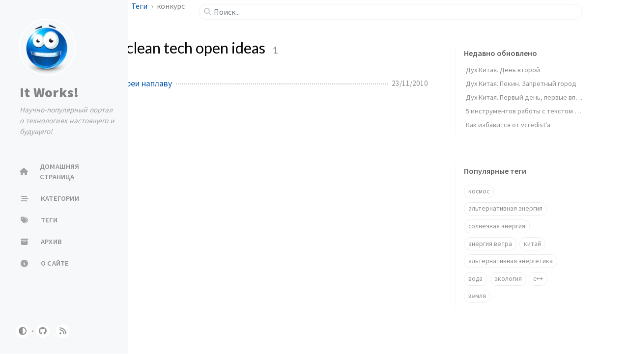

--- FILE ---
content_type: text/html; charset=utf-8
request_url: http://itw66.ru/tags/%D0%BA%D0%BE%D0%BD%D0%BA%D1%83%D1%80%D1%81-clean-tech-open-ideas/
body_size: 5008
content:
<!doctype html><html lang="ru-RU" ><head><meta http-equiv="Content-Type" content="text/html; charset=UTF-8"><meta name="theme-color" media="(prefers-color-scheme: light)" content="#f7f7f7"><meta name="theme-color" media="(prefers-color-scheme: dark)" content="#1b1b1e"><meta name="apple-mobile-web-app-capable" content="yes"><meta name="apple-mobile-web-app-status-bar-style" content="black-translucent"><meta name="viewport" content="width=device-width, user-scalable=no initial-scale=1, shrink-to-fit=no, viewport-fit=cover" ><meta name="generator" content="Jekyll v4.3.2" /><meta property="og:title" content="конкурс clean tech open ideas" /><meta property="og:locale" content="ru_RU" /><meta name="description" content="Научно-популярный портал о технологиях настоящего и будущего! Интересы наши простираются в технологии, альтернативную и возобновляемую энергетику, машины, идеи, а также в тайны души и мыслей, философию." /><meta property="og:description" content="Научно-популярный портал о технологиях настоящего и будущего! Интересы наши простираются в технологии, альтернативную и возобновляемую энергетику, машины, идеи, а также в тайны души и мыслей, философию." /><link rel="canonical" href="http://itw66.ru/tags/%D0%BA%D0%BE%D0%BD%D0%BA%D1%83%D1%80%D1%81-clean-tech-open-ideas/" /><meta property="og:url" content="http://itw66.ru/tags/%D0%BA%D0%BE%D0%BD%D0%BA%D1%83%D1%80%D1%81-clean-tech-open-ideas/" /><meta property="og:site_name" content="It Works!" /><meta property="og:type" content="website" /><meta name="twitter:card" content="summary" /><meta property="twitter:title" content="конкурс clean tech open ideas" /> <script type="application/ld+json"> {"@context":"https://schema.org","@type":"WebPage","description":"Научно-популярный портал о технологиях настоящего и будущего! Интересы наши простираются в технологии, альтернативную и возобновляемую энергетику, машины, идеи, а также в тайны души и мыслей, философию.","headline":"конкурс clean tech open ideas","url":"http://itw66.ru/tags/%D0%BA%D0%BE%D0%BD%D0%BA%D1%83%D1%80%D1%81-clean-tech-open-ideas/"}</script><title>конкурс clean tech open ideas | It Works!</title><link rel="apple-touch-icon" sizes="180x180" href="/assets/img/favicons/apple-touch-icon.png"><link rel="icon" type="image/png" sizes="32x32" href="/assets/img/favicons/favicon-32x32.png"><link rel="icon" type="image/png" sizes="16x16" href="/assets/img/favicons/favicon-16x16.png"><link rel="manifest" href="/assets/img/favicons/site.webmanifest"><link rel="shortcut icon" href="/assets/img/favicons/favicon.ico"><meta name="apple-mobile-web-app-title" content="It Works!"><meta name="application-name" content="It Works!"><meta name="msapplication-TileColor" content="#da532c"><meta name="msapplication-config" content="/assets/img/favicons/browserconfig.xml"><meta name="theme-color" content="#ffffff"><link rel="preconnect" href="https://fonts.googleapis.com" ><link rel="dns-prefetch" href="https://fonts.googleapis.com" ><link rel="preconnect" href="https://fonts.gstatic.com" crossorigin><link rel="dns-prefetch" href="https://fonts.gstatic.com" crossorigin><link rel="preconnect" href="https://fonts.googleapis.com" ><link rel="dns-prefetch" href="https://fonts.googleapis.com" ><link rel="preconnect" href="https://cdn.jsdelivr.net" ><link rel="dns-prefetch" href="https://cdn.jsdelivr.net" ><link rel="stylesheet" href="https://fonts.googleapis.com/css2?family=Lato&family=Source+Sans+Pro:wght@400;600;700;900&display=swap"><link rel="preconnect" href="https://www.google-analytics.com" crossorigin="use-credentials"><link rel="dns-prefetch" href="https://www.google-analytics.com"><link rel="preconnect" href="https://www.googletagmanager.com" crossorigin="anonymous"><link rel="dns-prefetch" href="https://www.googletagmanager.com"><link rel="stylesheet" href="https://cdn.jsdelivr.net/npm/bootstrap@5.2.3/dist/css/bootstrap.min.css"><link rel="stylesheet" href="https://cdn.jsdelivr.net/npm/@fortawesome/fontawesome-free@6.4.0/css/all.min.css"><link rel="stylesheet" href="/assets/css/style.css"> <script type="text/javascript"> class ModeToggle { static get MODE_KEY() { return 'mode'; } static get MODE_ATTR() { return 'data-mode'; } static get DARK_MODE() { return 'dark'; } static get LIGHT_MODE() { return 'light'; } static get ID() { return 'mode-toggle'; } constructor() { if (this.hasMode) { if (this.isDarkMode) { if (!this.isSysDarkPrefer) { this.setDark(); } } else { if (this.isSysDarkPrefer) { this.setLight(); } } } let self = this; /* always follow the system prefers */ this.sysDarkPrefers.addEventListener('change', () => { if (self.hasMode) { if (self.isDarkMode) { if (!self.isSysDarkPrefer) { self.setDark(); } } else { if (self.isSysDarkPrefer) { self.setLight(); } } self.clearMode(); } self.notify(); }); } /* constructor() */ get sysDarkPrefers() { return window.matchMedia('(prefers-color-scheme: dark)'); } get isSysDarkPrefer() { return this.sysDarkPrefers.matches; } get isDarkMode() { return this.mode === ModeToggle.DARK_MODE; } get isLightMode() { return this.mode === ModeToggle.LIGHT_MODE; } get hasMode() { return this.mode != null; } get mode() { return sessionStorage.getItem(ModeToggle.MODE_KEY); } /* get the current mode on screen */ get modeStatus() { if (this.isDarkMode || (!this.hasMode && this.isSysDarkPrefer)) { return ModeToggle.DARK_MODE; } else { return ModeToggle.LIGHT_MODE; } } setDark() { document.documentElement.setAttribute(ModeToggle.MODE_ATTR, ModeToggle.DARK_MODE); sessionStorage.setItem(ModeToggle.MODE_KEY, ModeToggle.DARK_MODE); } setLight() { document.documentElement.setAttribute(ModeToggle.MODE_ATTR, ModeToggle.LIGHT_MODE); sessionStorage.setItem(ModeToggle.MODE_KEY, ModeToggle.LIGHT_MODE); } clearMode() { document.documentElement.removeAttribute(ModeToggle.MODE_ATTR); sessionStorage.removeItem(ModeToggle.MODE_KEY); } /* Notify another plugins that the theme mode has changed */ notify() { window.postMessage( { direction: ModeToggle.ID, message: this.modeStatus }, '*' ); } flipMode() { if (this.hasMode) { if (this.isSysDarkPrefer) { if (this.isLightMode) { this.clearMode(); } else { this.setLight(); } } else { if (this.isDarkMode) { this.clearMode(); } else { this.setDark(); } } } else { if (this.isSysDarkPrefer) { this.setLight(); } else { this.setDark(); } } this.notify(); } /* flipMode() */ } /* ModeToggle */ const modeToggle = new ModeToggle(); </script><body><div id="sidebar" class="d-flex flex-column align-items-end"><div class="profile-wrapper"> <a href="/" id="avatar" class="rounded-circle"> <img src="/assets/img/logo.png" width="112" height="112" alt="avatar" onerror="this.style.display='none'"> </a><div class="site-title"> <a href="/">It Works!</a></div><div class="site-subtitle fst-italic">Научно-популярный портал о технологиях настоящего и будущего!</div></div><ul class="nav flex-column flex-grow-1 w-100 ps-0"><li class="nav-item"> <a href="/" class="nav-link"> <i class="fa-fw fas fa-home"></i> <span>ДОМАШНЯЯ СТРАНИЦА</span> </a><li class="nav-item"> <a href="/categories/" class="nav-link"> <i class="fa-fw fas fa-stream"></i> <span>КАТЕГОРИИ</span> </a><li class="nav-item"> <a href="/tags/" class="nav-link"> <i class="fa-fw fas fa-tags"></i> <span>ТЕГИ</span> </a><li class="nav-item"> <a href="/archives/" class="nav-link"> <i class="fa-fw fas fa-archive"></i> <span>АРХИВ</span> </a><li class="nav-item"> <a href="/about/" class="nav-link"> <i class="fa-fw fas fa-info-circle"></i> <span>О САЙТЕ</span> </a></ul><div class="sidebar-bottom d-flex flex-wrap align-items-center w-100"> <button class="mode-toggle btn" aria-label="Switch Mode"> <i class="fas fa-adjust"></i> </button> <span class="icon-border"></span> <a href="https://github.com/mrdekk/itw66.ru" aria-label="github" target="_blank" rel="noopener noreferrer" > <i class="fab fa-github"></i> </a> <a href="/feed.xml" aria-label="rss" > <i class="fas fa-rss"></i> </a></div></div><div id="main-wrapper" class="d-flex justify-content-center"><div id="main" class="container px-xxl-5"><div id="topbar-wrapper"><div id="topbar" class="container d-flex align-items-center justify-content-between h-100" > <span id="breadcrumb"> <span> <a href="/"> Домашняя страница </a> </span> <span> <a href="/tags"> Теги </a> </span> <span>конкурс clean tech open ideas</span> </span> <i id="sidebar-trigger" class="fas fa-bars fa-fw"></i><div id="topbar-title"> Тег</div><i id="search-trigger" class="fas fa-search fa-fw"></i> <span id="search-wrapper" class="align-items-center"> <i class="fas fa-search fa-fw"></i> <input class="form-control" id="search-input" type="search" aria-label="search" autocomplete="off" placeholder="Поиск..." > </span> <span id="search-cancel">Отменить</span></div></div><div class="row mb-5"><div id="core-wrapper" class="col-12 col-lg-11 col-xl-9 pe-xl-4"><div class="post px-1 px-md-2"><div id="page-tag"><h1 class="ps-lg-2"> <i class="fa fa-tag fa-fw text-muted"></i> конкурс clean tech open ideas <span class="lead text-muted ps-2">1</span></h1><ul class="post-content ps-0"><li class="d-flex justify-content-between px-md-3"> <a href="/blog/alternative_energy/134.html">Солнечные батареи наплаву </a> <span class="dash flex-grow-1"></span> <span class="text-muted small" data-ts="1290538800" data-df="DD/MM/YYYY" > 24/11/2010 </span></ul></div></div></div><div id="panel-wrapper" class="col-xl-3 ps-2 text-muted"><div class="access"><div id="access-lastmod" class="post"><div class="panel-heading">Недавно обновлено</div><ul class="post-content list-unstyled ps-0 pb-1 ms-1 mt-2"><li class="text-truncate lh-lg"> <a href="/blog/china/2.html">Дух Китая. День второй </a><li class="text-truncate lh-lg"> <a href="/blog/china/4.html">Дух Китая. Пекин. Запретный город </a><li class="text-truncate lh-lg"> <a href="/blog/china/1.html">Дух Китая. Первый день, первые впечатления. </a><li class="text-truncate lh-lg"> <a href="/blog/12.html">5 инструментов работы с текстом которые вы обязаны знать </a><li class="text-truncate lh-lg"> <a href="/blog/c_plus_plus/14.html">Как избавится от vcredist'a </a></ul></div><div id="access-tags"><div class="panel-heading">Популярные теги</div><div class="d-flex flex-wrap mt-3 mb-1 me-3"> <a class="post-tag btn btn-outline-primary" href="/tags/%D0%BA%D0%BE%D1%81%D0%BC%D0%BE%D1%81/">космос</a> <a class="post-tag btn btn-outline-primary" href="/tags/%D0%B0%D0%BB%D1%8C%D1%82%D0%B5%D1%80%D0%BD%D0%B0%D1%82%D0%B8%D0%B2%D0%BD%D0%B0%D1%8F-%D1%8D%D0%BD%D0%B5%D1%80%D0%B3%D0%B8%D1%8F/">альтернативная энергия</a> <a class="post-tag btn btn-outline-primary" href="/tags/%D1%81%D0%BE%D0%BB%D0%BD%D0%B5%D1%87%D0%BD%D0%B0%D1%8F-%D1%8D%D0%BD%D0%B5%D1%80%D0%B3%D0%B8%D1%8F/">солнечная энергия</a> <a class="post-tag btn btn-outline-primary" href="/tags/%D1%8D%D0%BD%D0%B5%D1%80%D0%B3%D0%B8%D1%8F-%D0%B2%D0%B5%D1%82%D1%80%D0%B0/">энергия ветра</a> <a class="post-tag btn btn-outline-primary" href="/tags/%D0%BA%D0%B8%D1%82%D0%B0%D0%B9/">китай</a> <a class="post-tag btn btn-outline-primary" href="/tags/%D0%B0%D0%BB%D1%8C%D1%82%D0%B5%D1%80%D0%BD%D0%B0%D1%82%D0%B8%D0%B2%D0%BD%D0%B0%D1%8F-%D1%8D%D0%BD%D0%B5%D1%80%D0%B3%D0%B5%D1%82%D0%B8%D0%BA%D0%B0/">альтернативная энергетика</a> <a class="post-tag btn btn-outline-primary" href="/tags/%D0%B2%D0%BE%D0%B4%D0%B0/">вода</a> <a class="post-tag btn btn-outline-primary" href="/tags/%D1%8D%D0%BA%D0%BE%D0%BB%D0%BE%D0%B3%D0%B8%D1%8F/">экология</a> <a class="post-tag btn btn-outline-primary" href="/tags/c/">c++</a> <a class="post-tag btn btn-outline-primary" href="/tags/%D0%B7%D0%B5%D0%BC%D0%BB%D1%8F/">земля</a></div></div></div></div></div><div id="search-result-wrapper" class="d-flex justify-content-center unloaded"><div class="col-11 post-content"><div id="search-hints"><div id="access-tags"><div class="panel-heading">Популярные теги</div><div class="d-flex flex-wrap mt-3 mb-1 me-3"> <a class="post-tag btn btn-outline-primary" href="/tags/%D0%BA%D0%BE%D1%81%D0%BC%D0%BE%D1%81/">космос</a> <a class="post-tag btn btn-outline-primary" href="/tags/%D0%B0%D0%BB%D1%8C%D1%82%D0%B5%D1%80%D0%BD%D0%B0%D1%82%D0%B8%D0%B2%D0%BD%D0%B0%D1%8F-%D1%8D%D0%BD%D0%B5%D1%80%D0%B3%D0%B8%D1%8F/">альтернативная энергия</a> <a class="post-tag btn btn-outline-primary" href="/tags/%D1%81%D0%BE%D0%BB%D0%BD%D0%B5%D1%87%D0%BD%D0%B0%D1%8F-%D1%8D%D0%BD%D0%B5%D1%80%D0%B3%D0%B8%D1%8F/">солнечная энергия</a> <a class="post-tag btn btn-outline-primary" href="/tags/%D1%8D%D0%BD%D0%B5%D1%80%D0%B3%D0%B8%D1%8F-%D0%B2%D0%B5%D1%82%D1%80%D0%B0/">энергия ветра</a> <a class="post-tag btn btn-outline-primary" href="/tags/%D0%BA%D0%B8%D1%82%D0%B0%D0%B9/">китай</a> <a class="post-tag btn btn-outline-primary" href="/tags/%D0%B0%D0%BB%D1%8C%D1%82%D0%B5%D1%80%D0%BD%D0%B0%D1%82%D0%B8%D0%B2%D0%BD%D0%B0%D1%8F-%D1%8D%D0%BD%D0%B5%D1%80%D0%B3%D0%B5%D1%82%D0%B8%D0%BA%D0%B0/">альтернативная энергетика</a> <a class="post-tag btn btn-outline-primary" href="/tags/%D0%B2%D0%BE%D0%B4%D0%B0/">вода</a> <a class="post-tag btn btn-outline-primary" href="/tags/%D1%8D%D0%BA%D0%BE%D0%BB%D0%BE%D0%B3%D0%B8%D1%8F/">экология</a> <a class="post-tag btn btn-outline-primary" href="/tags/c/">c++</a> <a class="post-tag btn btn-outline-primary" href="/tags/%D0%B7%D0%B5%D0%BC%D0%BB%D1%8F/">земля</a></div></div></div><div id="search-results" class="d-flex flex-wrap justify-content-center text-muted mt-3"></div></div></div></div></div><footer><div class="container px-lg-4"><div class="d-flex justify-content-center align-items-center text-muted mx-md-3"><p>Powered by <a href="https://jekyllrb.com" target="_blank" rel="noopener">Jekyll</a> with <a href="https://github.com/cotes2020/jekyll-theme-chirpy" target="_blank" rel="noopener">Chirpy</a> theme</p><p>© 2023 <a href=""></a>. <span data-bs-toggle="tooltip" data-bs-placement="top" title="Публикации на сайте защищены лицензией Creative Commons Attribution 4.0 International (CC BY 4.0), если в тексте публикации не указано иное." >Некоторые права защищены.</span></p></div></div></footer><div id="mask"></div><button id="back-to-top" aria-label="back-to-top" class="btn btn-lg btn-box-shadow"> <i class="fas fa-angle-up"></i> </button><div id="notification" class="toast" role="alert" aria-live="assertive" aria-atomic="true" data-bs-animation="true" data-bs-autohide="false" ><div class="toast-header"> <button type="button" class="btn-close ms-auto" data-bs-dismiss="toast" aria-label="Close" ></button></div><div class="toast-body text-center pt-0"><p class="px-2 mb-3">Доступна новая версия контента.</p><button type="button" class="btn btn-primary" aria-label="Update"> Обновлять </button></div></div><script src="https://cdn.jsdelivr.net/combine/npm/jquery@3.7.0/dist/jquery.min.js,npm/bootstrap@5.2.3/dist/js/bootstrap.bundle.min.js,npm/simple-jekyll-search@1.10.0/dest/simple-jekyll-search.min.js,npm/dayjs@1.11.7/dayjs.min.js,npm/dayjs@1.11.7/locale/ru.min.js,npm/dayjs@1.11.7/plugin/relativeTime.min.js,npm/dayjs@1.11.7/plugin/localizedFormat.min.js"></script> <script defer src="/assets/js/dist/misc.min.js"></script> <script defer src="/app.js"></script> <script defer src="https://www.googletagmanager.com/gtag/js?id=UA-16734363-3"></script> <script> document.addEventListener("DOMContentLoaded", function(event) { window.dataLayer = window.dataLayer || []; function gtag(){dataLayer.push(arguments);} gtag('js', new Date()); gtag('config', 'UA-16734363-3'); }); </script> <script> /* Note: dependent library will be loaded in `js-selector.html` */ SimpleJekyllSearch({ searchInput: document.getElementById('search-input'), resultsContainer: document.getElementById('search-results'), json: '/assets/js/data/search.json', searchResultTemplate: '<div class="px-1 px-sm-2 px-lg-4 px-xl-0"> <a href="{url}">{title}</a><div class="post-meta d-flex flex-column flex-sm-row text-muted mt-1 mb-1"> {categories} {tags}</div><p>{snippet}</p></div>', noResultsText: '<p class="mt-5"></p>', templateMiddleware: function(prop, value, template) { if (prop === 'categories') { if (value === '') { return `${value}`; } else { return `<div class="me-sm-4"><i class="far fa-folder fa-fw"></i>${value}</div>`; } } if (prop === 'tags') { if (value === '') { return `${value}`; } else { return `<div><i class="fa fa-tag fa-fw"></i>${value}</div>`; } } } }); </script> <script src="//mc.yandex.ru/metrika/watch.js" type="text/javascript"></script><div style="display:none;"><script type="text/javascript"> try { var yaCounter1534027 = new Ya.Metrika(1534027); } catch(e){} </script></div><noscript><div style="position:absolute"><img src="//mc.yandex.ru/watch/1534027" alt="" /></div></noscript>
